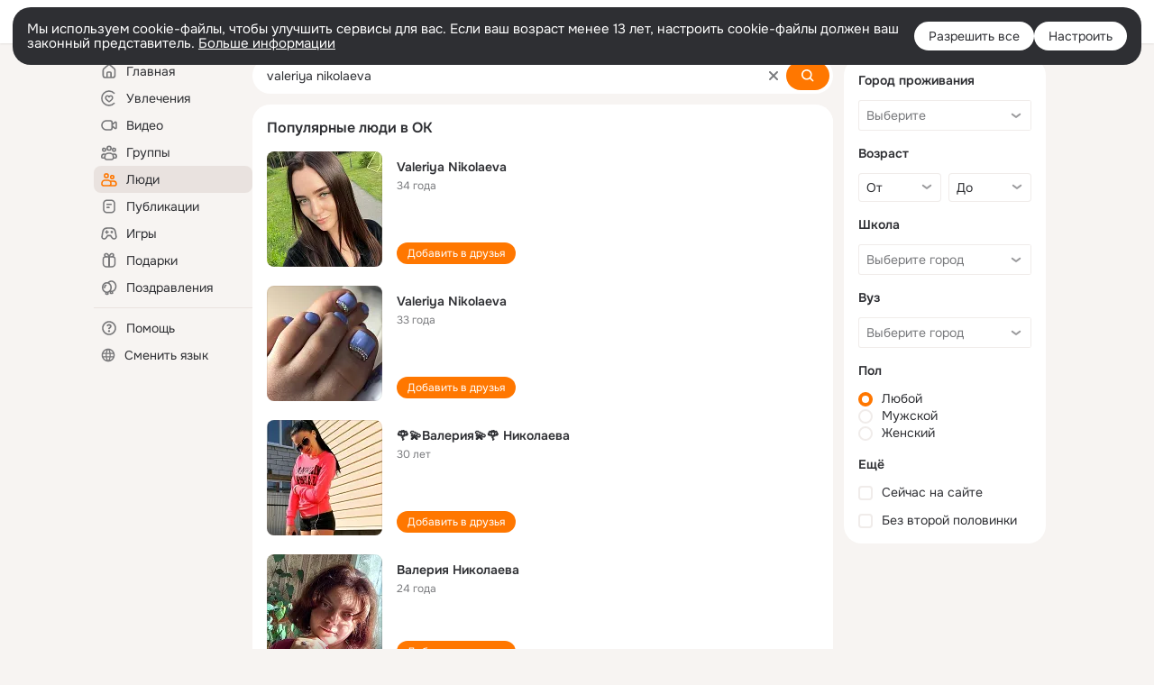

--- FILE ---
content_type: application/javascript; charset=utf-8
request_url: https://st-ok.cdn-vk.ru/res/js/react-tag-loader_knlq2b2l.js
body_size: 1169
content:
define(["require","OK/webapi","OK/react/ReactInitializer","OK/utils/vanilla","OK/AjaxNavigationLog","OK/logger","OK/utils/screens","OK/pms!webApiConfiguration","OK/capture","OK/react/ReactResourceResolver","module","OK/JavascriptModuleResolver","OK/RequireJSModuleResolver","OK/pms!tracerConfiguration"],function(p,f,y,j,C,N,E,O,M,k,P,q,w,J){
var c = {};"use strict";function _(t,e){if(!(t instanceof e)){throw new TypeError("Cannot call a class as a function")}}var l={};var A=function t(e){_(this,t);this.name=e.name;this.version=e.version;this.js=e.js;this.bundleName=e.bundleName;this.css=e.css;this.pts=e.pts||[];this.pms=e.pms||[];this.requireModules=e.requireModules||[];this.attrsTypes=e.attrsTypes||{}};function v(t){var e=new A(t);l[t.name]=e;return e}function h(t){if(l[t]){return Promise.resolve(l[t])}return f.default.invoke("react/tag",{name:t}).then(function(e){return v(e)})}function g(t){var e=[];var r=[];t.forEach(function(u){if(l[u]){e.push(l[u])}else{r.push(u)}});if(!r.length){return Promise.resolve(e)}return f.default.invoke("react/tags",{names:r}).then(function(u){return e.concat(u.map(function(a){return v(a)}))})}function m(t,e,r,u){var a=document.createElement(t.name);a.setAttribute("data-react",t.js);if(t.css){a.setAttribute("data-css",t.css)}if(u){Object.keys(u).forEach(function(i){a.setAttribute(i,JSON.stringify(u[i]))});a.setAttribute("data-props",JSON.stringify(u))}a.setAttribute("data-l10n",t.pts.join(","));a.setAttribute("data-cfg",t.pms.join(","));a.setAttribute("data-attrs-types",JSON.stringify(t.attrsTypes));a.setAttribute("data-module","react-loader");a.setAttribute("data-require-modules",t.requireModules.join(","));a.setAttribute("data-bundle-name",t.bundleName);a.classList.add("h-mod");a.classList.add(t.bundleName);var o="";if(e){Object.keys(e).forEach(function(i){o+='<ui-part data-part-id="'+i+'">'+e[i]+"</ui-part>"})}if(o){o='<template style="display: none">'+o+"</template>";a.innerHTML=o}return new Promise(function(i){var n=document.createElement("div");n.appendChild(a);new Promise(function(s,d){p(["OK/capture"],s,d)}).then(function(s){return s&&s.default||s}).then(function(s){if(r){r.appendChild(n)}s.activate(n);y.default.onAppReady(a).then(function(){if(r){r.appendChild(n.removeChild(a));i(a)}else{i(n.removeChild(a))}n.remove()})})})}function T(t,e,r,u){var a=[h(t)];var o=[];if(e){o=Object.keys(e);o.forEach(function(i){var n=e[i];if(n.commandName){var s=n.commandName;var d=n.commandParams;a.push(f.default.invoke(s,d))}else{a.push(f.default.invoke(n))}})}return Promise.all(a).then(function(i){var n={};o.forEach(function(s,d){n[s]=i[d+1]});return m(i[0],n,r,u)})}function b(t){new Promise(function(e,r){p(["OK/capture"],e,r)}).then(function(e){return e&&e.default||e}).then(function(e){e.deactivate(t)})}var R={putTag:v,loadTag:h,loadTags:g,createElement:m,getTag:T,deactivate:b};c.createElement=m;c.deactivate=b;c.default=R;c.getTag=T;c.loadTag=h;c.loadTags=g;c.putTag=v;Object.defineProperty(c,"__esModule",{value:true})
return c;
});
//# sourceMappingURL=react-tag-loader_knlq2b2l.js.map
